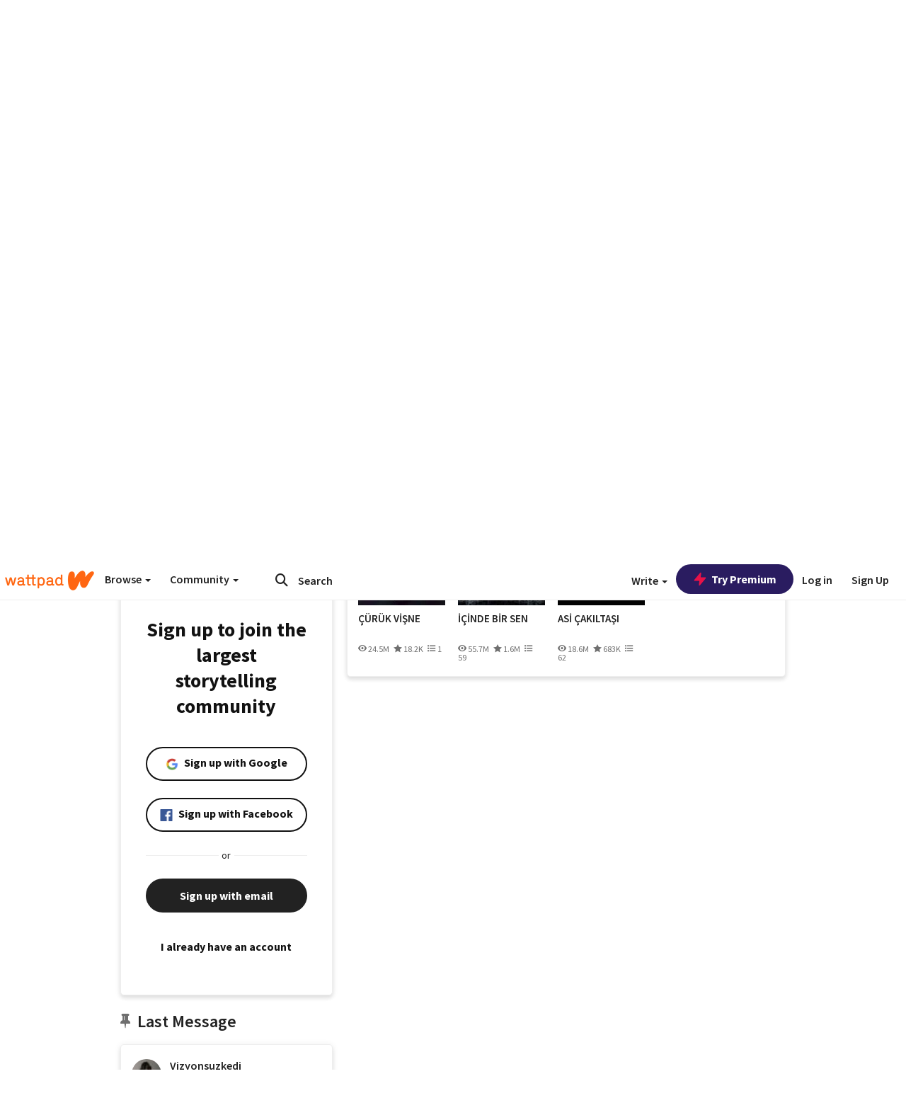

--- FILE ---
content_type: application/javascript
request_url: https://sync.springserve.com/usersync/jsonp?callback=callback
body_size: 197
content:
callback({'user_id': 'b1c31c2d-6fcd-431b-b435-5e9d0c0bdcef'})

--- FILE ---
content_type: application/javascript;charset=utf-8
request_url: https://ase.clmbtech.com/message?cid=65973%3A3140&val_102=embed.wattpad.com&val_120=0&val_101=65973%3A3140&val_101=ctrt%3Aembed.wattpad.com&val_122=
body_size: 216
content:
$cr.cbkf("[{\"uuid\" : \"bc012d89-f135-49f9-96da-881075ecb8aa-619o\", \"optout\" : \"null\", \"_col_sync\" : \"false\", \"error\" : \"invalid request!!!\", \"cl\" : \"null\", \"dmp_emhash\" : \"null\", \"dmp_phhash\" : \"null\" }]")